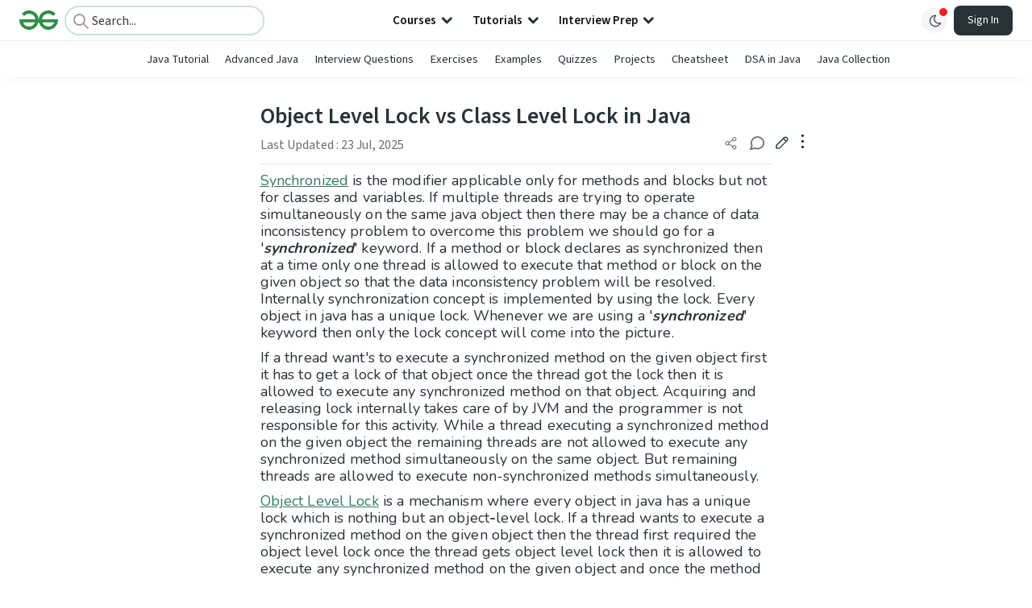

--- FILE ---
content_type: text/html; charset=utf-8
request_url: https://www.google.com/recaptcha/api2/anchor?ar=1&k=6LdMFNUZAAAAAIuRtzg0piOT-qXCbDF-iQiUi9KY&co=aHR0cHM6Ly93d3cuZ2Vla3Nmb3JnZWVrcy5vcmc6NDQz&hl=en&type=image&v=PoyoqOPhxBO7pBk68S4YbpHZ&theme=light&size=invisible&badge=bottomright&anchor-ms=20000&execute-ms=30000&cb=a9oau2io71h9
body_size: 48489
content:
<!DOCTYPE HTML><html dir="ltr" lang="en"><head><meta http-equiv="Content-Type" content="text/html; charset=UTF-8">
<meta http-equiv="X-UA-Compatible" content="IE=edge">
<title>reCAPTCHA</title>
<style type="text/css">
/* cyrillic-ext */
@font-face {
  font-family: 'Roboto';
  font-style: normal;
  font-weight: 400;
  font-stretch: 100%;
  src: url(//fonts.gstatic.com/s/roboto/v48/KFO7CnqEu92Fr1ME7kSn66aGLdTylUAMa3GUBHMdazTgWw.woff2) format('woff2');
  unicode-range: U+0460-052F, U+1C80-1C8A, U+20B4, U+2DE0-2DFF, U+A640-A69F, U+FE2E-FE2F;
}
/* cyrillic */
@font-face {
  font-family: 'Roboto';
  font-style: normal;
  font-weight: 400;
  font-stretch: 100%;
  src: url(//fonts.gstatic.com/s/roboto/v48/KFO7CnqEu92Fr1ME7kSn66aGLdTylUAMa3iUBHMdazTgWw.woff2) format('woff2');
  unicode-range: U+0301, U+0400-045F, U+0490-0491, U+04B0-04B1, U+2116;
}
/* greek-ext */
@font-face {
  font-family: 'Roboto';
  font-style: normal;
  font-weight: 400;
  font-stretch: 100%;
  src: url(//fonts.gstatic.com/s/roboto/v48/KFO7CnqEu92Fr1ME7kSn66aGLdTylUAMa3CUBHMdazTgWw.woff2) format('woff2');
  unicode-range: U+1F00-1FFF;
}
/* greek */
@font-face {
  font-family: 'Roboto';
  font-style: normal;
  font-weight: 400;
  font-stretch: 100%;
  src: url(//fonts.gstatic.com/s/roboto/v48/KFO7CnqEu92Fr1ME7kSn66aGLdTylUAMa3-UBHMdazTgWw.woff2) format('woff2');
  unicode-range: U+0370-0377, U+037A-037F, U+0384-038A, U+038C, U+038E-03A1, U+03A3-03FF;
}
/* math */
@font-face {
  font-family: 'Roboto';
  font-style: normal;
  font-weight: 400;
  font-stretch: 100%;
  src: url(//fonts.gstatic.com/s/roboto/v48/KFO7CnqEu92Fr1ME7kSn66aGLdTylUAMawCUBHMdazTgWw.woff2) format('woff2');
  unicode-range: U+0302-0303, U+0305, U+0307-0308, U+0310, U+0312, U+0315, U+031A, U+0326-0327, U+032C, U+032F-0330, U+0332-0333, U+0338, U+033A, U+0346, U+034D, U+0391-03A1, U+03A3-03A9, U+03B1-03C9, U+03D1, U+03D5-03D6, U+03F0-03F1, U+03F4-03F5, U+2016-2017, U+2034-2038, U+203C, U+2040, U+2043, U+2047, U+2050, U+2057, U+205F, U+2070-2071, U+2074-208E, U+2090-209C, U+20D0-20DC, U+20E1, U+20E5-20EF, U+2100-2112, U+2114-2115, U+2117-2121, U+2123-214F, U+2190, U+2192, U+2194-21AE, U+21B0-21E5, U+21F1-21F2, U+21F4-2211, U+2213-2214, U+2216-22FF, U+2308-230B, U+2310, U+2319, U+231C-2321, U+2336-237A, U+237C, U+2395, U+239B-23B7, U+23D0, U+23DC-23E1, U+2474-2475, U+25AF, U+25B3, U+25B7, U+25BD, U+25C1, U+25CA, U+25CC, U+25FB, U+266D-266F, U+27C0-27FF, U+2900-2AFF, U+2B0E-2B11, U+2B30-2B4C, U+2BFE, U+3030, U+FF5B, U+FF5D, U+1D400-1D7FF, U+1EE00-1EEFF;
}
/* symbols */
@font-face {
  font-family: 'Roboto';
  font-style: normal;
  font-weight: 400;
  font-stretch: 100%;
  src: url(//fonts.gstatic.com/s/roboto/v48/KFO7CnqEu92Fr1ME7kSn66aGLdTylUAMaxKUBHMdazTgWw.woff2) format('woff2');
  unicode-range: U+0001-000C, U+000E-001F, U+007F-009F, U+20DD-20E0, U+20E2-20E4, U+2150-218F, U+2190, U+2192, U+2194-2199, U+21AF, U+21E6-21F0, U+21F3, U+2218-2219, U+2299, U+22C4-22C6, U+2300-243F, U+2440-244A, U+2460-24FF, U+25A0-27BF, U+2800-28FF, U+2921-2922, U+2981, U+29BF, U+29EB, U+2B00-2BFF, U+4DC0-4DFF, U+FFF9-FFFB, U+10140-1018E, U+10190-1019C, U+101A0, U+101D0-101FD, U+102E0-102FB, U+10E60-10E7E, U+1D2C0-1D2D3, U+1D2E0-1D37F, U+1F000-1F0FF, U+1F100-1F1AD, U+1F1E6-1F1FF, U+1F30D-1F30F, U+1F315, U+1F31C, U+1F31E, U+1F320-1F32C, U+1F336, U+1F378, U+1F37D, U+1F382, U+1F393-1F39F, U+1F3A7-1F3A8, U+1F3AC-1F3AF, U+1F3C2, U+1F3C4-1F3C6, U+1F3CA-1F3CE, U+1F3D4-1F3E0, U+1F3ED, U+1F3F1-1F3F3, U+1F3F5-1F3F7, U+1F408, U+1F415, U+1F41F, U+1F426, U+1F43F, U+1F441-1F442, U+1F444, U+1F446-1F449, U+1F44C-1F44E, U+1F453, U+1F46A, U+1F47D, U+1F4A3, U+1F4B0, U+1F4B3, U+1F4B9, U+1F4BB, U+1F4BF, U+1F4C8-1F4CB, U+1F4D6, U+1F4DA, U+1F4DF, U+1F4E3-1F4E6, U+1F4EA-1F4ED, U+1F4F7, U+1F4F9-1F4FB, U+1F4FD-1F4FE, U+1F503, U+1F507-1F50B, U+1F50D, U+1F512-1F513, U+1F53E-1F54A, U+1F54F-1F5FA, U+1F610, U+1F650-1F67F, U+1F687, U+1F68D, U+1F691, U+1F694, U+1F698, U+1F6AD, U+1F6B2, U+1F6B9-1F6BA, U+1F6BC, U+1F6C6-1F6CF, U+1F6D3-1F6D7, U+1F6E0-1F6EA, U+1F6F0-1F6F3, U+1F6F7-1F6FC, U+1F700-1F7FF, U+1F800-1F80B, U+1F810-1F847, U+1F850-1F859, U+1F860-1F887, U+1F890-1F8AD, U+1F8B0-1F8BB, U+1F8C0-1F8C1, U+1F900-1F90B, U+1F93B, U+1F946, U+1F984, U+1F996, U+1F9E9, U+1FA00-1FA6F, U+1FA70-1FA7C, U+1FA80-1FA89, U+1FA8F-1FAC6, U+1FACE-1FADC, U+1FADF-1FAE9, U+1FAF0-1FAF8, U+1FB00-1FBFF;
}
/* vietnamese */
@font-face {
  font-family: 'Roboto';
  font-style: normal;
  font-weight: 400;
  font-stretch: 100%;
  src: url(//fonts.gstatic.com/s/roboto/v48/KFO7CnqEu92Fr1ME7kSn66aGLdTylUAMa3OUBHMdazTgWw.woff2) format('woff2');
  unicode-range: U+0102-0103, U+0110-0111, U+0128-0129, U+0168-0169, U+01A0-01A1, U+01AF-01B0, U+0300-0301, U+0303-0304, U+0308-0309, U+0323, U+0329, U+1EA0-1EF9, U+20AB;
}
/* latin-ext */
@font-face {
  font-family: 'Roboto';
  font-style: normal;
  font-weight: 400;
  font-stretch: 100%;
  src: url(//fonts.gstatic.com/s/roboto/v48/KFO7CnqEu92Fr1ME7kSn66aGLdTylUAMa3KUBHMdazTgWw.woff2) format('woff2');
  unicode-range: U+0100-02BA, U+02BD-02C5, U+02C7-02CC, U+02CE-02D7, U+02DD-02FF, U+0304, U+0308, U+0329, U+1D00-1DBF, U+1E00-1E9F, U+1EF2-1EFF, U+2020, U+20A0-20AB, U+20AD-20C0, U+2113, U+2C60-2C7F, U+A720-A7FF;
}
/* latin */
@font-face {
  font-family: 'Roboto';
  font-style: normal;
  font-weight: 400;
  font-stretch: 100%;
  src: url(//fonts.gstatic.com/s/roboto/v48/KFO7CnqEu92Fr1ME7kSn66aGLdTylUAMa3yUBHMdazQ.woff2) format('woff2');
  unicode-range: U+0000-00FF, U+0131, U+0152-0153, U+02BB-02BC, U+02C6, U+02DA, U+02DC, U+0304, U+0308, U+0329, U+2000-206F, U+20AC, U+2122, U+2191, U+2193, U+2212, U+2215, U+FEFF, U+FFFD;
}
/* cyrillic-ext */
@font-face {
  font-family: 'Roboto';
  font-style: normal;
  font-weight: 500;
  font-stretch: 100%;
  src: url(//fonts.gstatic.com/s/roboto/v48/KFO7CnqEu92Fr1ME7kSn66aGLdTylUAMa3GUBHMdazTgWw.woff2) format('woff2');
  unicode-range: U+0460-052F, U+1C80-1C8A, U+20B4, U+2DE0-2DFF, U+A640-A69F, U+FE2E-FE2F;
}
/* cyrillic */
@font-face {
  font-family: 'Roboto';
  font-style: normal;
  font-weight: 500;
  font-stretch: 100%;
  src: url(//fonts.gstatic.com/s/roboto/v48/KFO7CnqEu92Fr1ME7kSn66aGLdTylUAMa3iUBHMdazTgWw.woff2) format('woff2');
  unicode-range: U+0301, U+0400-045F, U+0490-0491, U+04B0-04B1, U+2116;
}
/* greek-ext */
@font-face {
  font-family: 'Roboto';
  font-style: normal;
  font-weight: 500;
  font-stretch: 100%;
  src: url(//fonts.gstatic.com/s/roboto/v48/KFO7CnqEu92Fr1ME7kSn66aGLdTylUAMa3CUBHMdazTgWw.woff2) format('woff2');
  unicode-range: U+1F00-1FFF;
}
/* greek */
@font-face {
  font-family: 'Roboto';
  font-style: normal;
  font-weight: 500;
  font-stretch: 100%;
  src: url(//fonts.gstatic.com/s/roboto/v48/KFO7CnqEu92Fr1ME7kSn66aGLdTylUAMa3-UBHMdazTgWw.woff2) format('woff2');
  unicode-range: U+0370-0377, U+037A-037F, U+0384-038A, U+038C, U+038E-03A1, U+03A3-03FF;
}
/* math */
@font-face {
  font-family: 'Roboto';
  font-style: normal;
  font-weight: 500;
  font-stretch: 100%;
  src: url(//fonts.gstatic.com/s/roboto/v48/KFO7CnqEu92Fr1ME7kSn66aGLdTylUAMawCUBHMdazTgWw.woff2) format('woff2');
  unicode-range: U+0302-0303, U+0305, U+0307-0308, U+0310, U+0312, U+0315, U+031A, U+0326-0327, U+032C, U+032F-0330, U+0332-0333, U+0338, U+033A, U+0346, U+034D, U+0391-03A1, U+03A3-03A9, U+03B1-03C9, U+03D1, U+03D5-03D6, U+03F0-03F1, U+03F4-03F5, U+2016-2017, U+2034-2038, U+203C, U+2040, U+2043, U+2047, U+2050, U+2057, U+205F, U+2070-2071, U+2074-208E, U+2090-209C, U+20D0-20DC, U+20E1, U+20E5-20EF, U+2100-2112, U+2114-2115, U+2117-2121, U+2123-214F, U+2190, U+2192, U+2194-21AE, U+21B0-21E5, U+21F1-21F2, U+21F4-2211, U+2213-2214, U+2216-22FF, U+2308-230B, U+2310, U+2319, U+231C-2321, U+2336-237A, U+237C, U+2395, U+239B-23B7, U+23D0, U+23DC-23E1, U+2474-2475, U+25AF, U+25B3, U+25B7, U+25BD, U+25C1, U+25CA, U+25CC, U+25FB, U+266D-266F, U+27C0-27FF, U+2900-2AFF, U+2B0E-2B11, U+2B30-2B4C, U+2BFE, U+3030, U+FF5B, U+FF5D, U+1D400-1D7FF, U+1EE00-1EEFF;
}
/* symbols */
@font-face {
  font-family: 'Roboto';
  font-style: normal;
  font-weight: 500;
  font-stretch: 100%;
  src: url(//fonts.gstatic.com/s/roboto/v48/KFO7CnqEu92Fr1ME7kSn66aGLdTylUAMaxKUBHMdazTgWw.woff2) format('woff2');
  unicode-range: U+0001-000C, U+000E-001F, U+007F-009F, U+20DD-20E0, U+20E2-20E4, U+2150-218F, U+2190, U+2192, U+2194-2199, U+21AF, U+21E6-21F0, U+21F3, U+2218-2219, U+2299, U+22C4-22C6, U+2300-243F, U+2440-244A, U+2460-24FF, U+25A0-27BF, U+2800-28FF, U+2921-2922, U+2981, U+29BF, U+29EB, U+2B00-2BFF, U+4DC0-4DFF, U+FFF9-FFFB, U+10140-1018E, U+10190-1019C, U+101A0, U+101D0-101FD, U+102E0-102FB, U+10E60-10E7E, U+1D2C0-1D2D3, U+1D2E0-1D37F, U+1F000-1F0FF, U+1F100-1F1AD, U+1F1E6-1F1FF, U+1F30D-1F30F, U+1F315, U+1F31C, U+1F31E, U+1F320-1F32C, U+1F336, U+1F378, U+1F37D, U+1F382, U+1F393-1F39F, U+1F3A7-1F3A8, U+1F3AC-1F3AF, U+1F3C2, U+1F3C4-1F3C6, U+1F3CA-1F3CE, U+1F3D4-1F3E0, U+1F3ED, U+1F3F1-1F3F3, U+1F3F5-1F3F7, U+1F408, U+1F415, U+1F41F, U+1F426, U+1F43F, U+1F441-1F442, U+1F444, U+1F446-1F449, U+1F44C-1F44E, U+1F453, U+1F46A, U+1F47D, U+1F4A3, U+1F4B0, U+1F4B3, U+1F4B9, U+1F4BB, U+1F4BF, U+1F4C8-1F4CB, U+1F4D6, U+1F4DA, U+1F4DF, U+1F4E3-1F4E6, U+1F4EA-1F4ED, U+1F4F7, U+1F4F9-1F4FB, U+1F4FD-1F4FE, U+1F503, U+1F507-1F50B, U+1F50D, U+1F512-1F513, U+1F53E-1F54A, U+1F54F-1F5FA, U+1F610, U+1F650-1F67F, U+1F687, U+1F68D, U+1F691, U+1F694, U+1F698, U+1F6AD, U+1F6B2, U+1F6B9-1F6BA, U+1F6BC, U+1F6C6-1F6CF, U+1F6D3-1F6D7, U+1F6E0-1F6EA, U+1F6F0-1F6F3, U+1F6F7-1F6FC, U+1F700-1F7FF, U+1F800-1F80B, U+1F810-1F847, U+1F850-1F859, U+1F860-1F887, U+1F890-1F8AD, U+1F8B0-1F8BB, U+1F8C0-1F8C1, U+1F900-1F90B, U+1F93B, U+1F946, U+1F984, U+1F996, U+1F9E9, U+1FA00-1FA6F, U+1FA70-1FA7C, U+1FA80-1FA89, U+1FA8F-1FAC6, U+1FACE-1FADC, U+1FADF-1FAE9, U+1FAF0-1FAF8, U+1FB00-1FBFF;
}
/* vietnamese */
@font-face {
  font-family: 'Roboto';
  font-style: normal;
  font-weight: 500;
  font-stretch: 100%;
  src: url(//fonts.gstatic.com/s/roboto/v48/KFO7CnqEu92Fr1ME7kSn66aGLdTylUAMa3OUBHMdazTgWw.woff2) format('woff2');
  unicode-range: U+0102-0103, U+0110-0111, U+0128-0129, U+0168-0169, U+01A0-01A1, U+01AF-01B0, U+0300-0301, U+0303-0304, U+0308-0309, U+0323, U+0329, U+1EA0-1EF9, U+20AB;
}
/* latin-ext */
@font-face {
  font-family: 'Roboto';
  font-style: normal;
  font-weight: 500;
  font-stretch: 100%;
  src: url(//fonts.gstatic.com/s/roboto/v48/KFO7CnqEu92Fr1ME7kSn66aGLdTylUAMa3KUBHMdazTgWw.woff2) format('woff2');
  unicode-range: U+0100-02BA, U+02BD-02C5, U+02C7-02CC, U+02CE-02D7, U+02DD-02FF, U+0304, U+0308, U+0329, U+1D00-1DBF, U+1E00-1E9F, U+1EF2-1EFF, U+2020, U+20A0-20AB, U+20AD-20C0, U+2113, U+2C60-2C7F, U+A720-A7FF;
}
/* latin */
@font-face {
  font-family: 'Roboto';
  font-style: normal;
  font-weight: 500;
  font-stretch: 100%;
  src: url(//fonts.gstatic.com/s/roboto/v48/KFO7CnqEu92Fr1ME7kSn66aGLdTylUAMa3yUBHMdazQ.woff2) format('woff2');
  unicode-range: U+0000-00FF, U+0131, U+0152-0153, U+02BB-02BC, U+02C6, U+02DA, U+02DC, U+0304, U+0308, U+0329, U+2000-206F, U+20AC, U+2122, U+2191, U+2193, U+2212, U+2215, U+FEFF, U+FFFD;
}
/* cyrillic-ext */
@font-face {
  font-family: 'Roboto';
  font-style: normal;
  font-weight: 900;
  font-stretch: 100%;
  src: url(//fonts.gstatic.com/s/roboto/v48/KFO7CnqEu92Fr1ME7kSn66aGLdTylUAMa3GUBHMdazTgWw.woff2) format('woff2');
  unicode-range: U+0460-052F, U+1C80-1C8A, U+20B4, U+2DE0-2DFF, U+A640-A69F, U+FE2E-FE2F;
}
/* cyrillic */
@font-face {
  font-family: 'Roboto';
  font-style: normal;
  font-weight: 900;
  font-stretch: 100%;
  src: url(//fonts.gstatic.com/s/roboto/v48/KFO7CnqEu92Fr1ME7kSn66aGLdTylUAMa3iUBHMdazTgWw.woff2) format('woff2');
  unicode-range: U+0301, U+0400-045F, U+0490-0491, U+04B0-04B1, U+2116;
}
/* greek-ext */
@font-face {
  font-family: 'Roboto';
  font-style: normal;
  font-weight: 900;
  font-stretch: 100%;
  src: url(//fonts.gstatic.com/s/roboto/v48/KFO7CnqEu92Fr1ME7kSn66aGLdTylUAMa3CUBHMdazTgWw.woff2) format('woff2');
  unicode-range: U+1F00-1FFF;
}
/* greek */
@font-face {
  font-family: 'Roboto';
  font-style: normal;
  font-weight: 900;
  font-stretch: 100%;
  src: url(//fonts.gstatic.com/s/roboto/v48/KFO7CnqEu92Fr1ME7kSn66aGLdTylUAMa3-UBHMdazTgWw.woff2) format('woff2');
  unicode-range: U+0370-0377, U+037A-037F, U+0384-038A, U+038C, U+038E-03A1, U+03A3-03FF;
}
/* math */
@font-face {
  font-family: 'Roboto';
  font-style: normal;
  font-weight: 900;
  font-stretch: 100%;
  src: url(//fonts.gstatic.com/s/roboto/v48/KFO7CnqEu92Fr1ME7kSn66aGLdTylUAMawCUBHMdazTgWw.woff2) format('woff2');
  unicode-range: U+0302-0303, U+0305, U+0307-0308, U+0310, U+0312, U+0315, U+031A, U+0326-0327, U+032C, U+032F-0330, U+0332-0333, U+0338, U+033A, U+0346, U+034D, U+0391-03A1, U+03A3-03A9, U+03B1-03C9, U+03D1, U+03D5-03D6, U+03F0-03F1, U+03F4-03F5, U+2016-2017, U+2034-2038, U+203C, U+2040, U+2043, U+2047, U+2050, U+2057, U+205F, U+2070-2071, U+2074-208E, U+2090-209C, U+20D0-20DC, U+20E1, U+20E5-20EF, U+2100-2112, U+2114-2115, U+2117-2121, U+2123-214F, U+2190, U+2192, U+2194-21AE, U+21B0-21E5, U+21F1-21F2, U+21F4-2211, U+2213-2214, U+2216-22FF, U+2308-230B, U+2310, U+2319, U+231C-2321, U+2336-237A, U+237C, U+2395, U+239B-23B7, U+23D0, U+23DC-23E1, U+2474-2475, U+25AF, U+25B3, U+25B7, U+25BD, U+25C1, U+25CA, U+25CC, U+25FB, U+266D-266F, U+27C0-27FF, U+2900-2AFF, U+2B0E-2B11, U+2B30-2B4C, U+2BFE, U+3030, U+FF5B, U+FF5D, U+1D400-1D7FF, U+1EE00-1EEFF;
}
/* symbols */
@font-face {
  font-family: 'Roboto';
  font-style: normal;
  font-weight: 900;
  font-stretch: 100%;
  src: url(//fonts.gstatic.com/s/roboto/v48/KFO7CnqEu92Fr1ME7kSn66aGLdTylUAMaxKUBHMdazTgWw.woff2) format('woff2');
  unicode-range: U+0001-000C, U+000E-001F, U+007F-009F, U+20DD-20E0, U+20E2-20E4, U+2150-218F, U+2190, U+2192, U+2194-2199, U+21AF, U+21E6-21F0, U+21F3, U+2218-2219, U+2299, U+22C4-22C6, U+2300-243F, U+2440-244A, U+2460-24FF, U+25A0-27BF, U+2800-28FF, U+2921-2922, U+2981, U+29BF, U+29EB, U+2B00-2BFF, U+4DC0-4DFF, U+FFF9-FFFB, U+10140-1018E, U+10190-1019C, U+101A0, U+101D0-101FD, U+102E0-102FB, U+10E60-10E7E, U+1D2C0-1D2D3, U+1D2E0-1D37F, U+1F000-1F0FF, U+1F100-1F1AD, U+1F1E6-1F1FF, U+1F30D-1F30F, U+1F315, U+1F31C, U+1F31E, U+1F320-1F32C, U+1F336, U+1F378, U+1F37D, U+1F382, U+1F393-1F39F, U+1F3A7-1F3A8, U+1F3AC-1F3AF, U+1F3C2, U+1F3C4-1F3C6, U+1F3CA-1F3CE, U+1F3D4-1F3E0, U+1F3ED, U+1F3F1-1F3F3, U+1F3F5-1F3F7, U+1F408, U+1F415, U+1F41F, U+1F426, U+1F43F, U+1F441-1F442, U+1F444, U+1F446-1F449, U+1F44C-1F44E, U+1F453, U+1F46A, U+1F47D, U+1F4A3, U+1F4B0, U+1F4B3, U+1F4B9, U+1F4BB, U+1F4BF, U+1F4C8-1F4CB, U+1F4D6, U+1F4DA, U+1F4DF, U+1F4E3-1F4E6, U+1F4EA-1F4ED, U+1F4F7, U+1F4F9-1F4FB, U+1F4FD-1F4FE, U+1F503, U+1F507-1F50B, U+1F50D, U+1F512-1F513, U+1F53E-1F54A, U+1F54F-1F5FA, U+1F610, U+1F650-1F67F, U+1F687, U+1F68D, U+1F691, U+1F694, U+1F698, U+1F6AD, U+1F6B2, U+1F6B9-1F6BA, U+1F6BC, U+1F6C6-1F6CF, U+1F6D3-1F6D7, U+1F6E0-1F6EA, U+1F6F0-1F6F3, U+1F6F7-1F6FC, U+1F700-1F7FF, U+1F800-1F80B, U+1F810-1F847, U+1F850-1F859, U+1F860-1F887, U+1F890-1F8AD, U+1F8B0-1F8BB, U+1F8C0-1F8C1, U+1F900-1F90B, U+1F93B, U+1F946, U+1F984, U+1F996, U+1F9E9, U+1FA00-1FA6F, U+1FA70-1FA7C, U+1FA80-1FA89, U+1FA8F-1FAC6, U+1FACE-1FADC, U+1FADF-1FAE9, U+1FAF0-1FAF8, U+1FB00-1FBFF;
}
/* vietnamese */
@font-face {
  font-family: 'Roboto';
  font-style: normal;
  font-weight: 900;
  font-stretch: 100%;
  src: url(//fonts.gstatic.com/s/roboto/v48/KFO7CnqEu92Fr1ME7kSn66aGLdTylUAMa3OUBHMdazTgWw.woff2) format('woff2');
  unicode-range: U+0102-0103, U+0110-0111, U+0128-0129, U+0168-0169, U+01A0-01A1, U+01AF-01B0, U+0300-0301, U+0303-0304, U+0308-0309, U+0323, U+0329, U+1EA0-1EF9, U+20AB;
}
/* latin-ext */
@font-face {
  font-family: 'Roboto';
  font-style: normal;
  font-weight: 900;
  font-stretch: 100%;
  src: url(//fonts.gstatic.com/s/roboto/v48/KFO7CnqEu92Fr1ME7kSn66aGLdTylUAMa3KUBHMdazTgWw.woff2) format('woff2');
  unicode-range: U+0100-02BA, U+02BD-02C5, U+02C7-02CC, U+02CE-02D7, U+02DD-02FF, U+0304, U+0308, U+0329, U+1D00-1DBF, U+1E00-1E9F, U+1EF2-1EFF, U+2020, U+20A0-20AB, U+20AD-20C0, U+2113, U+2C60-2C7F, U+A720-A7FF;
}
/* latin */
@font-face {
  font-family: 'Roboto';
  font-style: normal;
  font-weight: 900;
  font-stretch: 100%;
  src: url(//fonts.gstatic.com/s/roboto/v48/KFO7CnqEu92Fr1ME7kSn66aGLdTylUAMa3yUBHMdazQ.woff2) format('woff2');
  unicode-range: U+0000-00FF, U+0131, U+0152-0153, U+02BB-02BC, U+02C6, U+02DA, U+02DC, U+0304, U+0308, U+0329, U+2000-206F, U+20AC, U+2122, U+2191, U+2193, U+2212, U+2215, U+FEFF, U+FFFD;
}

</style>
<link rel="stylesheet" type="text/css" href="https://www.gstatic.com/recaptcha/releases/PoyoqOPhxBO7pBk68S4YbpHZ/styles__ltr.css">
<script nonce="lU76kacXHiyloWxn31zK_w" type="text/javascript">window['__recaptcha_api'] = 'https://www.google.com/recaptcha/api2/';</script>
<script type="text/javascript" src="https://www.gstatic.com/recaptcha/releases/PoyoqOPhxBO7pBk68S4YbpHZ/recaptcha__en.js" nonce="lU76kacXHiyloWxn31zK_w">
      
    </script></head>
<body><div id="rc-anchor-alert" class="rc-anchor-alert"></div>
<input type="hidden" id="recaptcha-token" value="[base64]">
<script type="text/javascript" nonce="lU76kacXHiyloWxn31zK_w">
      recaptcha.anchor.Main.init("[\x22ainput\x22,[\x22bgdata\x22,\x22\x22,\[base64]/[base64]/[base64]/[base64]/[base64]/[base64]/[base64]/[base64]/[base64]/[base64]\\u003d\x22,\[base64]\\u003d\\u003d\x22,\x22wpPCkcODw59iKDJjwo/Dr8KEeQR9eWHDtMOMwo7DgzNvLcK/wonDjcO4wrjCoMKELwjDknbDrsOTHsOYw7hsTHE6YSDDn1pxwpbDv2pwSMOtwozCicOuQDsRwoomwp/DtSvDjHcJwrUHXsOICithw4DDt17CjRN9bXjCkyJ/TcKiCsOjwoLDlWoSwrl6ZcOlw7LDg8KYFcKpw77DlcKNw69Lw5kJV8KkwprDksKcFzt3e8OxZsO8I8OzwoV2RXlXwq0iw5kMYDgMFzrDqktsD8KbZH0HY00tw6pDK8Kfw6rCgcOOCiMQw512DsK9FMO8wqE9ZmDCjnU5csKPZD3DjsOoCMODwqtLO8Kkw77DlCIQw4o/w6JsUsKkIwDCoMO+B8KtwrPDo8OQwqgKV3/[base64]/CnCzCiMOywr7Do8OlQXpsworDl8KpYUfClMOjw7lzw6tSdcKYFcOMK8KLwrFOT8Oyw7Jow5HDvEVNAjh6EcOvw6B+LsOafwI8O1U1TMKhZ8OXwrESw5oMwpNbccOsKMKANsOWS0/ClQdZw4ZLw4XCrMKebxRXeMKBwoQoJWvDkm7CqgbDjyBOIATCrCkBRcKiJ8KnU0vClsK1wo/CgknDmcO8w6RqTDRPwpFFw4TCv2J/w5jDhFYtRSTDosK7BiRIw6Vbwqc2w4TCgRJzwpDDgMK5KzYxAwBow7scwpnDhA4tR8O5eD4nw5nCvcOWU8OrAGHCi8OsBsKMwpfDjMOuDj1VeEsaw6bCmw0dwoDCrMOrwqrClsOQAyzDsXNsUlILw5PDm8K/[base64]/woZGZiDDizUXF8KSFcOQV8ObwpEcw780wrnDqUpUE0zDn1ctw55FF3ldFcK5w4TDhwUyVHHCiU/CgsOsP8K5w5zChsORQhIAOwQNUjvDhE/CgwXDuzs0w7lhw6JOwpxmVigdBcKcJEtfw7RoOhbCp8KREUDCpsOCYsKkacOhwo3DpMK4w5YMw4Z7wocCQ8K9WcKTw5vDgsOtw6EnGcKrw5lPwrvCncO1YcOOwotnwo08YV9VIBonwo3Cm8KESMKew58Qw6XDusKwMcOlw6/CuWTCtCjDvzIUwqowe8O4wqfDtsOfw7PDgCrDgRA/McKCVSBvw5TDg8K/eMOywplQw7tWw5/DmCbDlcOpN8OkYHB2woRqw6ktbVIywrxPw4jChh8aw5JIVMOwwrbDpcOBwrpzT8ObSSBhwrgre8OQw4LDpSzDnlsPC1x/wrQtwp/DtsKlw4PDtcKJw6rClcOJTMOdworDiGpPF8K6d8KTwoEjw6DDksOAYX7Dh8OvLAXClcOkS8KzNiFEwr3CrQHDskzDjsK4w7LDn8KNcH1cDcOtw6R8XEx/wpzDhDUXMcKxw4DCpMKMCEXDtxFCRh/[base64]/w5bDlRYVBcKABAPCoQbDmsOLw7LChTgAKmLCqmfDmsO3KMKfw4bDhAjCiVjCuipGw77Cu8KWVETCuBERSyjDrMOmfcKADlrDgzHDuMKXdcKWNMOiw5TDiF0gw6TDuMKXOg0Cw7LDlyDDnFNxwodHwojDuUdNESnCjg3CtgcfAXrDuC/[base64]/DsGdiFsKGISZiLMKrNMOxSGUJOgssbMKXw5MOw7pcw5PDqMKjOMOqwrkQw6jDsmNDw5d4Z8KiwpAzTXETw64occOKw5NxHMKlwpfDn8OKw6MBwo8uwqdFXiI0NcOPwqcWO8KOwoPDg8K0w695DsO5Ggklwrs+WMO9w4fCsQwBwo3Cs1FWwo8wworDmsOCwr/ClsKUw7fDpXxOwobDsycVKH3CuMK2w55jCk9YUEzCjzfDp2d/wpgnwp3ClWF+wqnChx7ComPCqcK9ezXDgm3DnDMdZBvCoMKAcFNiw5PDl3jDpEzDl31nw6XDlsOyw6vDsDR+w7UBZsOkCcKww7vCqMOoecKmaMOVwqPCrsKgJ8OKIMOEQcOCwq/ChMORw6Uvwo/Dui49w6BrwoMUw7wtwoPDgBHDokHDgcOLw7DCsHkRw6rDiMO+P2BNwqDDlU/CrSHDvHXDkmMTwq8Mw4Zaw4AFAXlYQFshAMORBcOdw5opw4LCrHdUKSYpw57CtcOnLMOCWFcPwqHDssKfw7jDsMOYwq0Rw4jDr8OHDMK8w57CiMOuNg8jw53CvGzCg2LDuX/CuzXClivCjTYvWGUEwqJswrDDjHRAwonCpMOGwprDjMOewrk7w609AsOkw4FuLQ5yw7NwJcKwwr9Yw71DHVwWw5kceArCocO+AAxQwr7CujfCocKswo/[base64]/CsMKbwqjDgMK3HR/CtGIdwpzCg8Kyw75YXj3Coy02w4xnwrrDsyB+PcOZHxzDtcKNwqZ6UQx8QcKVwpcHw7/ChMOTwp8Xwq/DgXBrw6pnL8OUWsOzwo5Jw6bDgsKiwpnCk3QcEQ3DoktFMcOOw5DDjms7L8OfF8Kpw7/[base64]/DisOwBHjCjsOjwp9Mw4/DoALCjlLDu8Kww6NrwrPCoG7DksOow5YnXcOgU2/DlsK3woNFB8K2ZMKmwpxqw5cgBsOuwrZqw4IQJ03CpWUgw7p9ImPCljFZEy7CuzzCnGMiwokEw6nDnHFDWcOSd8KxBgLCjcOowq7Cs1d/[base64]/[base64]/[base64]/w4jDm8KLw6zCnX0HU8OgTRM9Sl4Mw6wiMAVVQsKywp5PEGt8cE/DnMK/w5PCm8Kmw41WVjoEw5fCtgrClgHDh8O/wq4XBcOiW1YEw554GMKhwpsuNMOLw78Mw67Dq37CpsO4KsKBWcK7RMORZ8KjbMKhwpA0BVHDlkrDrFsVwqJdwqQBD2wpHMK9N8KSL8OidsK4ZsOpwqjCnXTCiMKgwrQLQcOnN8K3wrMtNsKlcsOJwrXDuzNLwpsSbTbDnsOKQcO/EsOFwoBYw6bCj8OVHhZcW8KwMsKBUsKKKRJULsKEw47CrzDDhMO+wpd+C8O7GVo3LsOmwqPChcOkbsOUw4YDI8KUw5MkWG/[base64]/[base64]/[base64]/DoybDvX7CoMOZDsKwDgLCrcKdK0TCqsKbdsOew48Vw5Z6KF8Yw6c5CAbCj8KZw5PDokZPwq9ZbMONDMORL8KWwrwUEHJCw73Dg8KvIsK/w6fCpMOKYk5LUMKAw6PDpcKtw5rCssKdPE7CpMO8w7fCkG3DugjDgAtEXiLDnsKSwrgJH8Okw5F2MsOrZsOow6slZH7CmCzCuGrDpUvCjMOTKhnDvDtyw7rDiCrDoMOMKWkew57CmsO8wr8hw4lcV38qQURCDMOAwrxYw4ksw5zDhQNSw54Gw7M/wqYQwrTChMKjPsOOO3daLMKuwod3EsOUw7TCicKgw6QBMcOMw4cvHlx5DMOCdlnDtcK1w7Fgwodqw5jDvsK0G8KMbQbDvMOzwqt/acOIA3l5NsKCVQUvPFFKccKYcWLCkRHCmCRNIHbClkUywphSwognw7TCsMKwwq/CpcKva8KbMlzDtl7DqDsID8KZT8O6SXI1w6jDn3Z4XMK+w5F7wpAtwpVPwp40w73DicOtRcKDdcOES0IYwrBmw6k7w5jDiW8pO3DDulNJPVRnw5FlPlcMwrBjZynDs8KFGRQdTREBw7zCmkJOV8KIw5Alw5/CncOZFS5Jw4HDhTpww7M3GUjCunFtL8Oiw5Rxw7fDrMOSf8OIKAjDoF1wwovCssKtKX1Rw5zChkQiw6bCtFLDjcK+woE7J8Kiw6RkRcO1ID3DrjRSwrVyw7wJwoHCszrDtMKRF07DvRjDrCzDtivCimpKwpwYAl3Dvj/[base64]/[base64]/CsXHDjMOiw4bChnXCqcKew50fw7ZHwos8w5hFc8OzAGHCgMOvOERHFsOmw4pcewBjw5l1w7HDtkVmKMOjwooGwoR5bMOjSMK6wo3ChsOnYFnCnn/ChnzDvcK7K8KuwodAGA7CqEfDv8OVwrDDtcOSw4TCvy3CjMOUwqPDnsOtw7LCtcOlB8K4cFE+NBbCg8Omw6/DmDR1XDV8FsOdIgYbw6vDpj/CnsOywoTDtsOBw5LDiwTDhy0lw5fCrzjDomsjw6TCksKnZcK5w5HDkMOkw69Owo42w7PCrEVkw6New4l3WcK/[base64]/N8KBw6bDkcK3wo3CvMKxw6UawrEINnEmcR/CuhxTw7kHJsOrwqPCpyrDpMKaRSzCvsKowrbCkcKrJcOWw5XDgMOsw7PCul3CiWYvwp7CkMOMwqNgw4oew4/Cn8KDw5IBSsKQEsOxHcKew43Du18vQgQjw4XCo3EAwqzCqcOEw6hEMMK/w7tIw5TDoMKUw5xPwoYZDQZ7BsKUw7MFwodiR1vDscKNO10Qw5sJLWrCl8OYw45lQcKYw7fDskclwo9Ow5bCiGvDmmVjw4jDgzlvCF5BXkFuVMOQw7MUwqBoA8Ozwqwxwod/fw3Cv8KXw5lJw79LA8Ozwp/Drz8Mw6fDo33DmhNKO29owroOXsO/[base64]/wqvDrMOaPcKyHQR5wo7CjFfCkMO+KCrCscKaC1E1wrnDkXfCu2/DlVEvwoRVw5kMw4B1wprCm1nCtCnDk1N6w7MewrsSw6nDqMOIwrXCo8O0Q3XDmcOPGi8Nw4YKw4V1woB+w5MnDGtzwpbDhMKXw73Cs8Kfw4FLUXN1w4p/JlPCssOWwqPCr8KewowDw4wwLwdPLgdiaxh5w7BKw5PCrcKDwpXDoibCjcKqw6/DuUJ5w4xOw7R3w5/[base64]/CvsO+Em/DqMKnFxDCuzzDpwXDrMK7w7TDrTRSw68Vaj9uA8KhDWPDokoGYDfDscKWwpLCjcKedTjCj8KEwo4lesKdw57CocK5w6HCqcKHKcOnwrViwrAgwpHDiMKAwobDisKvwrfDr8Kywp3Cv39AAEHCv8OSW8OwPG9Bw5Fkw6DCgsOKw47DozbDgcK/wrnDnVhHFUNSLkrCpRDDosKHw786wqkUDMKQwoDCpMOWw5osw5d0w6w/woxVwoxnI8O+K8K/BcOvDsKFw7MQT8KVbsOKw77DvCjCqsKKPVrCqsOGw6FLwr19Z2VafhPDpkAQwrPDuMOTIwMswonCkHLDuyIWL8OWdmlOSGEzDsKsRWllA8ObNsOba0HDj8OYRH/DisK3wotSeGnChMKhwrXDlGLDiHvDnFQKw7/[base64]/DocKAw6/Ds1RrwrnDix3Dj8O1K0Baw7tXd8OMw6NRUcONZcKJY8KhwrvCm8KtwrIQEsKlw5kAWDDCuyxQOljDmSVneMOFMMOPNgkbw7xCw4/DgMOHWcO5w77DuMOmfMOHUsOcWcK9wrfDuEjDhDAGSDN9wpHChcKXD8Kkw57Cq8KPPVwxcF5tFMOhSFrDusONNnzCs0ExVMKqwp3DisO/[base64]/[base64]/[base64]/Dz9mTcK1TkLDjloVdMOFwrkEw7PCrsOfSsKhw6jCmsKawp8mPR/[base64]/[base64]/[base64]/CkcKNAkXDocKZwozDnMOiw7Rxw71rTcKVwo7CgsODw4bDnELCiMKmJUZfTG/CmMONwo0hIAA5wo/DgmlOccKgw5EYYcKQYkLDoinCgVDCgUcWUW3CvMOwwoQRGMKjEG3DvMKSHC5WwrrDnsObwrbChlHCmHxew6l1RsKHZMOkdRUowrfCo1rDjsO0AkLDkjB9woHDhsO9w5MMPcK/RwfCqsOpYkjCmzRZVcK/[base64]/CgcKHw4A9w5gzJMOEJDAkw45MWMK0w4lNwoI0wpfDgsKMwp/CnQ7CnsO8SMKWL0R8e1tWYcOPQMOrw5dYw4/Dp8KkwpXCk8Kxw7zCt19WWjIcFDRHf15ow6LCjMODIcOaUBjCk2LDl8Oxwp3DlTTDncKBwqFZDyvDhiBJwq1/IsOkw4cmwrFBEWnDsMOBHMKhw71FSTlCw63DrMOwRizCusKkw5fDu3rDnsK7CHkfwpJYw6cRMcORwqxHF2/[base64]/[base64]/DgMKiwoPDrMOqLhfCiMO3JMKQwrVAwqTDlcOLwprCvcOofCvDhn/[base64]/Dk0XDncO9wqjCimvDicKffR7ClsK2w4EHZEbCkS3DiyLDuDTCj3Y2w6LCl38GM30WFcK6WDRCXybCoMORWWQsHcKcDsO8w7gJw6hqC8K2O0FpwovDt8O/bAvCqsKwcsKSw6hJw6A0OgQEwpHCmhLCoRBEw5EAw5gHFsKswqloe3TCrsK7UQkXw5fDjMKcw4/DpMOuwrfDqHfChRDCsnPDg2/DkMKaUGvCsFsZA8K9w7Bew63Dk2fCjcOxaWjDmlLCucOhWsOqMcKkwr/[base64]/DuXvCunrCrnBIw6YPdAhWBz/DmTsoMMOzwoVPw4DCoMOtwrXCl3QUJcObYsOtdiV6C8Odwp0+w7PCuhpowpwLwop9wrjClSd9BDsrOMKVwrvCrmnCsMKfwovCiiTCpWLCmV4dwrbDriVawr/CkmUibcOUO2RzPcKpYsOTHybDq8OKCMOMwpvCicKUGRIQwrFGZUpVw7RIwrnCgsOcw6TCkXPDisKkwrZlTcOfEHXDncOjLUp3wr/DgEPCvMKEeMKLUWN8NRPDqMOew6bDv0nCvzjDtcO/[base64]/wql/OxXChHbCj2IdwpZgMyLCscKlw4DDsDAtPy1FwqJowqN7wqRVOijDpWfDtUE2wo16w6YBw4J+w4/DmUzDksKzwqXDgMKrbyYNw5DDhAbDmMKOwqfCuQ7CgU00dWNTw7/[base64]/wogENSM+wqvDhS5lwp9ewo7DkcKuw6BOM2owa8Ojw6wmwpMWVRNeecOYw7Ycb0g4SBbCgUzDggccw4jCn0jDvsO2AkVzbMKYwo7DtwTCsSYKB0fDj8OBwrU4wqBXJ8Kaw6fDicODwoLDgcOAw7bCgcKPPMORwrnCsA/Ch8KHwp8nfsKqJXAkwrrCnsKuw7fClCrCnXgPw5/Cp2IXw6kZwrnDmcOuaD/[base64]/Cg8OBwrTCvGtxL8O2SWjCswgLw5jChcKdUXwfQ8KMwpsiw4kCJHLDi8KVU8O+UWbCmh/[base64]/CuMKqDsOLwrMBSVnCpwLCrcKfc8OaHSUgw6TDosKkw48eS8ODwr54L8ONw692PcKqw6UDVMK5Rw4owpVqw63CmsOIwqzDgMK6WcO1wqzCr3Vnw53Cp3XCgcKUV8KtDcKYwpMXJsKgB8Ksw5FxSMOiw5zDrsKjAWZ+w7g6IcOVwo9Jw79Rwp7DtSLCsV7Cp8OAwr/CocKDw4vDnH/[base64]/CkCQ/[base64]/CtMKBw7LDpcOJdjPDhXDCtyfDozLCscKKQMOmKMOvwpFCJ8Kpw6JaacKZwoYwbcOpw6JIUUhnVErCnsO7VzLCtT7CrULDnxzDmGRcKMOOThMIw6XDhcKMw5BswpVrFcOEcxjDlQTCisKAw5hxaXbDssOdw68UMcKCw5LDh8OlaMOxwqrDgg4NwrXCll55ecKpwo/CgcOJYsKlc8OXwpUYP8KswoNVYMOMw6DDjX/DhcOdI0DCkMOqVcOuKMKEw4jCuMOaMRHCusK6w4PCmcO6cMOhwrPCp8KGwopSwrgtUB4ew4obal8NATjDgH3Cn8OuBcKjIcO9w5VJWcO/CMK0w5oQwp7CksK5w4TDmQzDs8OGCMKqeSpHZgTDucO7H8OWw7rDhMKwwo5Tw6PDuRRmN0/Cmg0HREUsCVcbw7YyHcO9wpF7Dh/ClzLDlcOGwop+wrx2PsKaNk7DnSwtb8K4bT9Yw4jCh8OrZ8KYd0pGw6lcBXfCrcOvfF/ChGsUw6/CrsKZw5N5woDDjsOBD8OyQAPCuk7CmsOqwqjCu04Yw5/DpsO1wpfCkWsiwp0Jw5sJQ8OjGsK2wrbCo2Jtw5Nuwr/DszBywrXCjcKLWHPCu8OvJ8OnKyQTPXvDiTBowpLCpMOlWcKMw7bDlcOaMlldw71AwrwRLMOKN8K0LQIKOsOvYXk+w4ZXDMOjwp/CgFwPCMKFbsOVNMK0wrYbwow8w5TCm8O1woPCpXYtAEHDrMKsw50Nw5MWNB/[base64]/DgsOwcRJcJMK3JivCoBrDtMOGIMK8FyrCj8OQwrjDkTnCsMKwaR17w7Z0TRLCvngbwqFPJcKcwqtTCcOhA2XCl2Rkwooqw6zDnTx5woVNGMO9CXXCghnDrlJILhcNwoBvwofDilB6woIcw79NcxDCh8OaNMOMwpfCtW4iYgBqFyDDocOWw5TDgsKaw65fUsOUR1Rewp/[base64]/Co8KvwrkcBsKkwrfCn33Dh8KMRG0zwoXCu04bOsKuw64PwqMUb8KpXV1Uc0JGw7JDwo3Dvx81w6/DisKXEjjCm8K5w4PDp8OMw53CgsK7wpBfwoZew73DvkRRwq3Dg2Qdw6PDkcKzwqR5w5/DljULwo/CuG7CssKLwogFw6gHB8OMAzFGwrHDnR/Cgn3Dtw7Dr3HCtsOdIVlfwowhw4LCgxPCj8OSw5EGwppLM8OBwpzDk8KewqHCvj0kw5rDjsOIOjs2wozCnSdUTWp/w4fCkUhJIWvCmXrCg1HChsO+wovDmGvDh1HDu8K2Am96wpXDusKhwovDs8O3KMK5wrY6SgfChDkWwovCsnNqSsOMEMKdCV7CosORIcKgcMKnw5hqw67Ck2fDsMKTZ8K2TMO1woIbc8O9wrV/w4XDscOuRTA9X8KcwopTAcKJK2rDicOQw6tVa8OWwprCm0HCji8EwpcSw7ZRRcKOXcKwGzbChm5mdcO/[base64]/wrFcWMKHwocRWcK3w45Gb8K+w7FZw6Iuw6HCvAfCsDbCuXDCqsOhF8OHw5NWw6/[base64]/Do0Bxw4rCqSl2GsOlIkDDlDPDsMKHw5NiPh1pw6YKDsOOdMKAJ2cqNRvChX7ChMKcW8OxLsOPQ3jCrsK4J8OzZkXCiSXCrMKOJcO8wpzDoCUodRw9wrLDj8K4w5LDlsOJwoXCvcKwYXhvw6zDnyPCkMOVwqhyQ3jDssKSRQ5pwrHDpsO9w7Z5w4/[base64]/w7bCj8OvwpTCpsOBZ3hnIA5rOXU+wpzDs1VoYcOJw5otwo9jfsKnSsK7JsKnw5jDrcKCB8O2wp3DucKMw7sJw4QTw4Zrf8KLfxVVwpTDtsKYwoTCv8OOwo7DhVDCuCzDhsOPwrUbwp/[base64]/CsMKyw7BYIsKvLz7CssOLegnCt3fCisOIwp/DqhgPw6nCkMObTcOQb8OawoIkfH1/[base64]/bsOmw78kQ8KpMsKIwoU5w6jDtMKnYlPCsMKxw7vDucOMwpbCjMKaAz4bw6Qkd37DrMKqwpfCq8OpwozCpsOPwpPChw/Dt0RXwpTDm8K/[base64]/DucOIQMOnDsKKJcKhw5IzDHpQckPCmg/Ch39+wqLCiVNOesOewr/DrMKmwrpkwoZiwoDDtMOIwp/Cg8KcbMOOw43DusKJwoMBUGvCicOzw5vDvMOsOmXCqsOGwoPDjsOTOgLDvg8RwrpRMsO9wrLDlDhJw4caQsO+UyY+XlV9wonDvGh8C8OxRMK2Ck0WfkpLHMOGw4/CnsKdX8KGYwpABjvCiHkWNh3CoMKewqnCiUbDuC/DuMOpw6fCjgzDpUHCk8OjJcOpJsKuwpzCusOXLMKsZcOmw7fCtgHCon/Cpnc1w7rCk8OJCSBbwq/[base64]/CqXvCtcOfAjPDlGrClFwnwoLClsO3AsO5wpENwrA0JAUBwpMbA8Kbw48UM0ECwrcVwpPDjWvCgMKXFkIcw7zCqTBKAsOuwr3Cq8OZwrTCp03DqcKfWWkfwrfDkDBYDcO0w4Biw5LCpsK2w4lyw44rwrPCoUlBRi/[base64]/DcO/w7bCgiPCmcKuw6RfwpPDugTDq8OWf8OtOsOTDlBcaSIrw58rKFLCucK0TkJsw5fDi15JWcK3WWnDjg7DiGs0AsOPNTfDlsOQwoHDgW5KwoLCnAJqJMKSGgIcA0TDv8Oxw6VTfR/Cj8OwwrLCmMO4w6Exwq/CuMOvwpXDnyDDtcKfw4DCmgTCmMKdwrLDn8OgExrDqcOpNcKZw5MYSsOtMsOVGcOTJmQtw64NScOoTWjDgWvCmSHCusOoeBXCjV7CssOfwp7DhlzCsMOswrcSMS4EwrRrw6skwo/Dn8K1DMK3NMKxIQzCq8KCasOdQTEIworDosKfwonDvMOdw7vDuMKow4tMwq7CrMOXdMOCKcK0w7RvwrZzwqx/Fy/DlsOuZ8Oiw7ZHw60owr0TJQNuw7tow490MMO9BGtAwpXDk8Ofw7zDu8K2Rx7CvTPCtSXCgHjCpcKFK8KDBQ/Dk8O0X8KPw6plJCHDgkTDizjCsAA3wq/CtHM9wpjCp8Kcwol2wqc3AATDssKswrcJMFAMXMKIwrXDosKABcOtNsOuwoIyFMOiw4/DqsKGERlrw6rCpCMJUTdnwqHCscOWEcOxWTvCjXNIwp9RNG/CgMOgw51rfyEHJMORwpYfVsOTKsKuwrNDw7Z5ZxzCrlRowoLCiMKRE2AgwrwXwqQvVsKVw7/CkXvDq8O6YcO3wovCpgBtDxnDlMOuwq/Cp3XDjl81w4hHFU/CjsOdwrIiWcK0DsKYHEVvwpbDmmI/w4lyXm3DssOsBFhKwoZxw6jCt8OAw5Qxwo3Cr8OiasKcw4RMTRxtMRVtaMOBE8K4wp8Cwrs5w7ZoQMOQe3lgUmYow7nDq2vDkMOGURwAU0QWw7vCgmZBbUwXcVLDl3zCmx4/clkAworDm1fCvxheZkQkdlA2FsK1wog5JCvDrMKewpETw507dMOPWsOwHC8UMsOIwoYGwotxw5/Cv8OKU8OED1/DqMO5MsK3woLCgzgTw7bDm0rCrXPCscKzw5bDrcOswpJnw7wyDwRAwqQJQS99wpHDr8OSEMK1w5vCvMKRw5goMcKTDzpww4M1LcK1w44Sw6leWMKUw6ldw5gpwqLCk8K4HiXDvmXChMKQw5bCoXMiKsO6w7/[base64]/[base64]/[base64]/CnMKLw7F8wqbCrnJlcwrCs8Ojw4dsTcOYwrTDkQvDvMOMW0vDsnVww77CtMK7wr83wpARMcKeDUxRTcOQwqoBYsOlb8O8wqfDvcOIw4nDuxtMKcOSXMKmW0TCum50w5oRwoA5XsKtwr/CghvCmFR0V8OwTMKgwqNKCGARJA1yTsOLw4XDn3rDjcKqwqnDm3AoJzcTHRhkw7M1w6nDq0xdw5LDigfCrkvDh8OHKcO6F8OSwoVHZ3/[base64]/ClcO8wr5xw4BoJXzDlnTCgRjCohHDpxjDmMO9GsOnCsKmw5jDkjouE3rCtsKLwrBbw41gUhrCmQ05XShOw4ZhH0FWw5Qmw5LDjcOXwox/OMKKwqIdV0NWJG3DssKeFsO5UcOgGAt2wqt/LcKoHWxtw7wIwpYUw6vDusO/[base64]/[base64]/IsOowpk/[base64]/CvMOWH8KBKcOAV3J1wp3CjANXwoXChwRzYsKbw6kqWyUiwo7DtcK5CMKaCEwRW27Cl8K+wo1Hwp3DmULClnDCoCnDgTh+wrjDpsOYw7cMBcKxw5HCh8KCwroBWcKIw5bCksKESMKRfsOJw6ZvIgl+w43DlRfDnMOCXcO/w7BQwqpJPsKlQ8OAwqtgw6B1eVLDrR1cwpbCtRkywqYfAn/DmMKjw5fCoQDCrhRFSMOYfxrDucOowr/CpsOYwpPCj1xDDsKowp90LSnDl8KTwoFDAUspw7zCscOdH8ORw7QHYjjCisOhwoUdwrQQbMKkw4LCvMOtwoHDrcK4eSbDliV7UGrDrXN+cWklLMODw4cfQ8KXFMKnScONwpgdY8Ofw707HMKqLMKZc31/wpDCgcKzRsODfAdDaMK/b8OVwqjCnTVZagxfwpJWwrfCqMOgw6kWDcOeKcOew6wywoHDisOSwp0jT8O1YsOdK3TCpcKhw5Qqwq1mMHwge8OgwoQSw6QHwqFRT8O+wp8EwqNlCsKqEsOHw4pDwqbClmTDkMKdw4/DpsK0CQ8+b8OQSDfCscOowphEwpHCscOAEcKQwpHCrMKXwo8dZsOWw6AuaS3DjBEkRcK+w4XDgcOmw40Rc0/DvQPDvcKcQHbDqWFpYsKlLnjChcOwX8OaA8OXwpdAGcOZwoXCocO2wrHDri5nADTDriM5w5BswopcEMOnwqTDrcKYwrklw4bDqnoYw5zCpsO4woTCr3FWwpFfwqMORsK5w6zDpBPCv13CnMKeacKVw57CscKECMO/w7LCvMO6wp5jw45PSG7Cr8KCCANdwo/CiMOpwpTDqcKvwp8JwqHDhcOowpEKw6vClsK1wrjCs8KyfzALbwnDs8KnTcKwdnPDjRlsa2nDtjoww5vChBTCisOEwrIiwqcXUkB/ccKDw7ooRX13wqnCgBojw4vDn8O1az9vwoojw5XDtcOeQ8K/w63CkHFaw57DtMK9UUPCjMOvw7nDpm4CJQtVw5ZpSsK8bzjCtAjCs8KgasKuUsOkwqrDpQfCr8OeSMKCwpTDucK6FsOew5FDw5rDgQd9d8KvwrdjLinCm0nDrMKdwqTDjcOQw5pPwr7CsnFhNsOEw5FbwoJAw6syw5/[base64]/Cj8OnUzRLw4YjwrMkwqHCgwnClMKjLMK+w4DDhXpYwrZnwrVFwqtwwoTCunTDq3zCmk9xw7nDvsO7w5jDiA3Cs8OZw6DDtg/[base64]/CvMOYB8KLwqMQwr/CllrCgsKFw6DDuj7CjcKIckc0w6nCgRcvZmJgSyEXewhQwo/DmVdZWsO7XcK2IwY1XcOLw5TDo0FkZkzCvloZS1t1K1zDrGXDkAfCiRjCmMKCBcOIV8KIE8KlJcOTTGxNKBp/JMKnPmU0w5rCusOHW8Ktwpxew7Q7w5/DqcKvwqwwwo3DvETCpcOqNcKXwrRnGCIWJx3CmiUYDzLDigjCtmsdw5gLw6vCjRIoYMKwQcO9RcKww6bDsnR5TmbCi8OqwoIsw6MEwo/CgcK+wqpRWXhzN8KiZsKLw6Jiw5x+wrwCb8Ktwrpqw75VwoYpw5PDo8OPeMOyXhE3w4HCp8KWOsK1CjjCksOPw7fDgcKnwrwQesKXw4rCjifDgMKZw73DgMKyY8O8wpvClMOIAcK2wrnDm8OHbsO8wptHP8KTwrDCosOEesOWC8OaCg/CtWA2w7Ipw6vCpcKkPMKNw6XDkW9CwqbClsOmwo9rSC3CnsOYUcKPwrLCqFvCmjUGwqMJwowcw7VOBQfColQZw4XCsMKOacOAKW/[base64]/wqYnwqHDmcKZbEoSE8Kcc3XCncKqw505w5txwosUworDmsKkfcKrw6/DpMKqwq8SMEHCkMK4wpHCoMKoRnUYw73DrMK+SFDCo8Okwp3DnsOkw67Cm8Ojw4IJwpvCqsKMZcOaZsOdHCjDslPCisKHUy/ChsORwqDDrcOsSGAcM1kHw7RTwqFAw4JQwrNkB1DChkzDlz3DmkF9VsKRMHklwpMBw4bDnRTCg8OrwrEiYsOlVQXDpx/DhcKQa2/[base64]/[base64]/DvVjDvnLClsOrwp7DuzjDoMKOY8OcZD3Dr8OoacKzC214QMKhdcO1w5XCi8KVMcKDw7DDlMKHb8KDw79jw4rCjMOPwrZ4SlDCrMOLwpZVVsO7ICvDr8OgUSPChFd2f8OOAjnDvDZOWsOxE8O4MMKlZXFhVyhDwrrDi1Anw5YKEsK5wpbCm8O/w6odw4FvwqXDpMOmOMOkwp9jUCzCvMOTLMOow4ghw4gFwpXDtcOIwpxIwpLDhcKkwr4yw5nDmMOswonCrMKiw6QDcl/Di8KYMsO4wrnDsUlqwqrCkm9/w7cHw7weIsKyw5oQw6t2w7bCng8cw5bCl8OAckXCkxMXAD4Kw4NaN8KmeBkXw55aw63DqMOlGcOGTsOgRC/[base64]\\u003d\x22],null,[\x22conf\x22,null,\x226LdMFNUZAAAAAIuRtzg0piOT-qXCbDF-iQiUi9KY\x22,0,null,null,null,0,[21,125,63,73,95,87,41,43,42,83,102,105,109,121],[1017145,333],0,null,null,null,null,0,null,0,null,700,1,null,0,\[base64]/76lBhnEnQkZnOKMAhk\\u003d\x22,0,0,null,null,1,null,0,1,null,null,null,0],\x22https://www.geeksforgeeks.org:443\x22,null,[3,1,1],null,null,null,1,3600,[\x22https://www.google.com/intl/en/policies/privacy/\x22,\x22https://www.google.com/intl/en/policies/terms/\x22],\x22qiEYCf7cjCdKZREd8Lzb6w4tByp33/fX4HYWrAGqSVk\\u003d\x22,1,0,null,1,1768664768753,0,0,[45,99,102,154],null,[11,172,53,86],\x22RC-n6XcfWFug8oAuA\x22,null,null,null,null,null,\x220dAFcWeA6OrZXiysykopimrHXmZzfAw079XCCnKzvucCPtEZ0F_xgcRDsiEPE1IsYvhxgswvu1UHJKqotMXaNoc_U7aKRGa5QSIQ\x22,1768747568768]");
    </script></body></html>

--- FILE ---
content_type: text/html; charset=utf-8
request_url: https://www.google.com/recaptcha/api2/aframe
body_size: -249
content:
<!DOCTYPE HTML><html><head><meta http-equiv="content-type" content="text/html; charset=UTF-8"></head><body><script nonce="VFZ2rxv80d8YOx2W_yEazg">/** Anti-fraud and anti-abuse applications only. See google.com/recaptcha */ try{var clients={'sodar':'https://pagead2.googlesyndication.com/pagead/sodar?'};window.addEventListener("message",function(a){try{if(a.source===window.parent){var b=JSON.parse(a.data);var c=clients[b['id']];if(c){var d=document.createElement('img');d.src=c+b['params']+'&rc='+(localStorage.getItem("rc::a")?sessionStorage.getItem("rc::b"):"");window.document.body.appendChild(d);sessionStorage.setItem("rc::e",parseInt(sessionStorage.getItem("rc::e")||0)+1);localStorage.setItem("rc::h",'1768661172668');}}}catch(b){}});window.parent.postMessage("_grecaptcha_ready", "*");}catch(b){}</script></body></html>

--- FILE ---
content_type: application/javascript; charset=utf-8
request_url: https://fundingchoicesmessages.google.com/f/AGSKWxVGNCldde-WWEP0ra6hmEuOIS9oKHSPUj-tO6MUY8NjJoYTcArNIVEg0Ve8e7PTxYQcVyXUqChNdE9MYcDDyARJN1UvGmyVGjKPFV7ZcCkVBlqU_OY7I17v7QF6_obSGOWY9q__in8nUyY7mWfFJW0hCJmzecxYKKzlypdfHmTehDF6cVQJKS1Bm-zX/_.468x60._400x68./develop/ads_.php/ad//sponsor_ads.
body_size: -1290
content:
window['0da9f8df-7416-4f0f-b08b-314e254c7bea'] = true;

--- FILE ---
content_type: text/plain
request_url: https://c.6sc.co/?m=1
body_size: 1
content:
6suuid=5218d017fc2b0100aea06b69bc0100002940f300